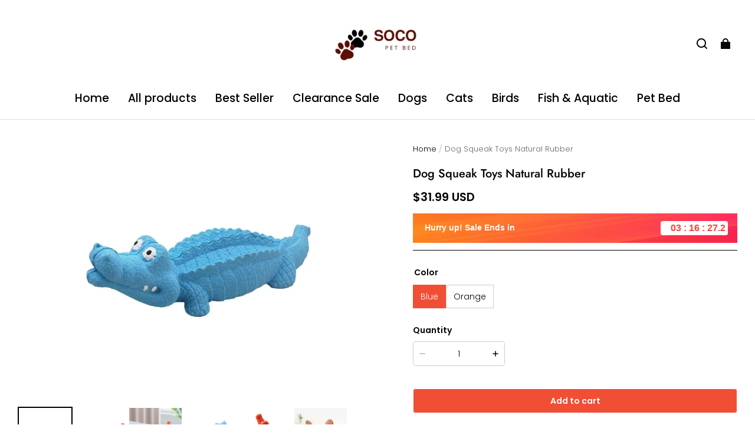

--- FILE ---
content_type: text/html; charset=utf-8
request_url: https://socopetbed.com/recommendations/products?section_id=product-recommendations&product_id=16070583346533258108010520&limit=4
body_size: 4121
content:
<div id="shopline-section-product-recommendations" class="shopline-section section"><link rel="dns-prefetch" href="https://fonts.gstatic.com">
<style>
@font-face {
  font-family: 'Jost';
  font-weight: 500;
  font-style: normal;
  font-display: swap;
  src: url('/cdn/shop/fonts/Jost:500_v15.woff') format('woff'),
        url('/cdn/shop/fonts/Jost:500_v15.woff2') format('woff2');
}
@font-face {
  font-family: 'Poppins';
  font-weight: 300;
  font-style: normal;
  font-display: swap;
  src: url('/cdn/shop/fonts/Poppins:300_v21.woff') format('woff'),
        url('/cdn/shop/fonts/Poppins:300_v21.woff2') format('woff2');
}

</style><script src="/cdn/shop/prev/ad1c9cd3e7b07e2c364c985f73188054/1748942466782/assets/section-product-recommendations.js" defer></script>
<script src="/cdn/shop/prev/ad1c9cd3e7b07e2c364c985f73188054/1748942466782/assets/component-slider.js" defer></script>
<link href="/cdn/shop/prev/ad1c9cd3e7b07e2c364c985f73188054/1748942466782/assets/component-price.css" rel="stylesheet" type="text/css" media="all">
<link href="/cdn/shop/prev/ad1c9cd3e7b07e2c364c985f73188054/1748942466782/assets/component-card.css" rel="stylesheet" type="text/css" media="all">
<link href="/cdn/shop/prev/ad1c9cd3e7b07e2c364c985f73188054/1748942466782/assets/section-product-recommendations.css" rel="stylesheet" type="text/css" media="all">

  <link rel="stylesheet" href="/cdn/shop/prev/ad1c9cd3e7b07e2c364c985f73188054/1748942466782/assets/component-quick-add.css" media="print" onload="this.media='all'">
  <script src="/cdn/shop/prev/ad1c9cd3e7b07e2c364c985f73188054/1748942466782/assets/component-quick-add.js" defer="defer"></script>


  
<style>
#shopline-section-product-recommendations.section-padding, #shopline-section-product-recommendations .section-padding {
  padding-top: 42px;
  padding-bottom: 42px;
}
@media only screen and (max-width: 959px) {
  #shopline-section-product-recommendations.section-padding, #shopline-section-product-recommendations .section-padding {
    padding-top: 21px;
    padding-bottom: 21px;
  }
}
</style>







<div class="page-width section-padding color-scheme-none">
  <product-recommendations
    data-url="/recommendations/products?section_id=product-recommendations&product_id=16070583346533258108010520&limit=4"
  >
    
    


    <h2 class="title4 title-wrapper text-center product-recommendations-title medium">
      You may also like
    </h2>

      <slider-component
        class="slider-product-recommendations no-slider-pc no-slider-mobile"
      >
        <ul
          id="Slider-product-recommendations"
          class="grid
            grid-cols-4-desktop
            grid-cols-2
            slider
            
          "
          style="--mobile-cols: 2;"
        >
            <li id="Slide-" class="slider__slide">
              

















  
















<div
  class="product-card-wrapper card card-wrapper product-card-style-normal
  "
  data-product-id="16070583476465414057070520"
  data-product-form-id="quick-add-product-recommendations__16070583476465414057070520"
  style="--card-image-padding: 0px;
  --color-card-background: 244, 247, 251;
  --color-card-text: 0, 0, 0;"
>
  <div class="card-main">
    <a href="/products/personalized-no-pull-dog-harness" class="full-unstyled-link">
      <span class="visually-hidden">
          Custom No Pull Dog Harness with Name and Phone Number, Heavy Duty Personalized Pet Vest
      </span>
    </a>

    <div
      class="card__inner--wrapper global-product-card-border-shadow "
      style=""
    >
      <div
        class="card__inner ratio "
        style="--ratio-percent: 100%;
        --image-fill-type: contain;
        --badge-border-radius: 4px;
        --image-object-position:;"
      >
        <a
          href="/products/personalized-no-pull-dog-harness"
          class="card__media
            media--hover-effect
            
          "
        >
          
          

            
  




  
  

      

      

  

<img src="https://img-va.myshopline.com/image/store/1750985681196/image-1-1080x-a9880992-1099-4908-80c3-242ed20bcc41.png?w=1024&h=1024" srcset="https://img-va.myshopline.com/image/store/1750985681196/image-1-1080x-a9880992-1099-4908-80c3-242ed20bcc41_375x.png?w=1024&h=1024 375w, https://img-va.myshopline.com/image/store/1750985681196/image-1-1080x-a9880992-1099-4908-80c3-242ed20bcc41_540x.png?w=1024&h=1024 540w, https://img-va.myshopline.com/image/store/1750985681196/image-1-1080x-a9880992-1099-4908-80c3-242ed20bcc41_720x.png?w=1024&h=1024 720w, https://img-va.myshopline.com/image/store/1750985681196/image-1-1080x-a9880992-1099-4908-80c3-242ed20bcc41_900x.png?w=1024&h=1024 900w, https://img-va.myshopline.com/image/store/1750985681196/image-1-1080x-a9880992-1099-4908-80c3-242ed20bcc41_1024x.png?w=1024&h=1024 1024w" alt="Custom No Pull Dog Harness with Name and Phone Number, Heavy Duty Personalized Pet Vest" width="1024" height="1024" sizes="(max-width: 959px) calc(100vw * 1/2),(min-width: 960px) calc(100vw * 1/4)" fetchpriority="high" decoding="async" data-scale="hover-scale" loading="eager" class="collection-hero__image">
              
  




  
  

      

      

  

<img src="https://img-va.myshopline.com/image/store/1750985681196/personalised-no-pull-dog-harness-460729-1080x-1024x1024-7bbcdfe7-11c4-4fc5-9fa2-087c8b4836f3.jpg?w=952&h=952" srcset="https://img-va.myshopline.com/image/store/1750985681196/personalised-no-pull-dog-harness-460729-1080x-1024x1024-7bbcdfe7-11c4-4fc5-9fa2-087c8b4836f3_375x.jpg?w=952&h=952 375w, https://img-va.myshopline.com/image/store/1750985681196/personalised-no-pull-dog-harness-460729-1080x-1024x1024-7bbcdfe7-11c4-4fc5-9fa2-087c8b4836f3_540x.jpg?w=952&h=952 540w, https://img-va.myshopline.com/image/store/1750985681196/personalised-no-pull-dog-harness-460729-1080x-1024x1024-7bbcdfe7-11c4-4fc5-9fa2-087c8b4836f3_720x.jpg?w=952&h=952 720w, https://img-va.myshopline.com/image/store/1750985681196/personalised-no-pull-dog-harness-460729-1080x-1024x1024-7bbcdfe7-11c4-4fc5-9fa2-087c8b4836f3_900x.jpg?w=952&h=952 900w, https://img-va.myshopline.com/image/store/1750985681196/personalised-no-pull-dog-harness-460729-1080x-1024x1024-7bbcdfe7-11c4-4fc5-9fa2-087c8b4836f3_952x.jpg?w=952&h=952 952w" alt="Custom No Pull Dog Harness with Name and Phone Number, Heavy Duty Personalized Pet Vest" width="952" height="952" sizes="(max-width: 959px) calc(100vw * 1/2),(min-width: 960px) calc(100vw * 1/4)" fetchpriority="high" decoding="async" data-scale="hover-scale" loading="eager" class="collection-hero__image">
        </a>
          


        
        

        <div
          style=""
          class="card__badge
            left_bottom
            
          "
        >            <span class="body4 fw-bold">
                  On sale
            </span>
</div>


        

        
        
          
          



  <div class="quick-add display-none display-block-desktop display-block-tablet ">
    <modal-opener data-modal="#QuickAdd-16070583476465414057070520">
      <button
        id="quick-add-product-recommendations__16070583476465414057070520-submit"
        type="submit"
        name="add"
        class="quick-add-icon__opener"
        data-product-url="/products/personalized-no-pull-dog-harness"
        
      >
        <i class="loading-hidden"><svg width="17" height="16" viewBox="0 0 17 16" fill="none" xmlns="http://www.w3.org/2000/svg">
<path fill-rule="evenodd" clip-rule="evenodd" d="M7.65905 -0.000488281C5.55103 -0.000488281 3.84214 1.7084 3.84214 3.81643V4.18333H1.91567C1.13132 4.18333 0.497346 4.82267 0.503957 5.60699L0.57977 14.6002C0.586303 15.3752 1.21643 16.0001 1.99148 16.0001H10.8489C11.1088 16.0001 11.3194 15.7894 11.3194 15.5295C11.3194 15.2696 11.1088 15.0589 10.8489 15.0589H1.99148C1.73313 15.0589 1.52309 14.8506 1.52091 14.5923L1.4451 5.59906C1.44289 5.33762 1.65422 5.1245 1.91567 5.1245H13.4107C13.6706 5.1245 13.8812 5.33519 13.8812 5.59509V9.88242C13.8812 10.1423 14.0919 10.353 14.3518 10.353C14.6117 10.353 14.8224 10.1423 14.8224 9.88242V5.59509C14.8224 4.8154 14.1904 4.18333 13.4107 4.18333H11.476V3.81643C11.476 1.7084 9.76707 -0.000488281 7.65905 -0.000488281ZM10.5348 4.18333V3.81643C10.5348 2.2282 9.24728 0.940687 7.65905 0.940687C6.07082 0.940687 4.78331 2.2282 4.78331 3.81643V4.18333H10.5348ZM11.7907 13.6465C11.7907 13.3866 12.0013 13.176 12.2612 13.176H13.673V11.7642C13.673 11.5043 13.8837 11.2936 14.1436 11.2936C14.4035 11.2936 14.6142 11.5043 14.6142 11.7642V13.176H16.0259C16.2858 13.176 16.4965 13.3866 16.4965 13.6465C16.4965 13.9064 16.2858 14.1171 16.0259 14.1171H14.6142V15.5289C14.6142 15.7888 14.4035 15.9995 14.1436 15.9995C13.8837 15.9995 13.673 15.7888 13.673 15.5289V14.1171H12.2612C12.0013 14.1171 11.7907 13.9064 11.7907 13.6465Z" fill="currentColor"/>
</svg>
</i>
        <div class="loading-overlay__spinner">
  <svg
  class="icon icon-loading "
  width="20"
  height="20"
  viewBox="0 0 20 20"
  fill="none"
  xmlns="http://www.w3.org/2000/svg"
>
  <path
    d="M18.3337 9.99984C18.3337 14.6022 14.6027 18.3332 10.0003 18.3332C5.39795 18.3332 1.66699 14.6022 1.66699 9.99984C1.66699 5.39746 5.39795 1.6665 10.0003 1.6665"
    stroke="currentColor"
    stroke-width="2.5"
    stroke-linecap="round"
  ></path>
</svg>
</div>
      </button>
    </modal-opener>
  </div>

      </div>
    </div>
    <div class="card__content" style="--swatch-gap: 6px">

      <h3 class="product__title body3 full-display
        
        "
      >
          Custom No Pull Dog Harness with Name and Phone Number, Heavy Duty Personalized Pet Vest
      </h3>

      

      <div
        class="card__content-bottom
          
          card__content-bottom-left"
      >
          















<div class="price  ">
  <div class="price__container">
        <div class="price__sale ">
          <span class="body2 price-position-sale">
            <span class="  fw-bold
 price-item price-item--sale ">
                  $19.99 USD
            </span>
          </span>
            <span class="body5 price-position-origin">
              <span class="fw-bold price-item--regular ">$40.00 USD</span>
            </span>
        </div>
  </div>
</div>
      </div>

      <div class="card__button"></div>
    </div>
  </div>

  
  

    <div class="card__bottom-actions--empty-placeholder"></div>
    <quick-add-modal id="QuickAdd-16070583476465414057070520">
      <details>
        <summary class="display-none"></summary>
        <div class="modal__overlay"></div>
        <div class="modal__content quick-add-modal__content">
          <button id="ModalClose-16070583476465414057070520" type="button" class="quick-add-modal__toggle" name="close">
            <svg class="icon icon-close" width="10" height="10" viewBox="0 0 10 10" fill="none" xmlns="http://www.w3.org/2000/svg">
<path d="M9 1L1 9" stroke="currentColor" stroke-width="1.5" stroke-linecap="round"/>
<path d="M1 1L9 9" stroke="currentColor" stroke-width="1.5" stroke-linecap="round"/>
</svg>

          </button>
          <div id="QuickAddInfo-16070583476465414057070520" class="quick-add-modal__content-info"></div>
        </div>
      </details>
    </quick-add-modal>
</div>
          </li>
            <li id="Slide-" class="slider__slide">
              

















  
















<div
  class="product-card-wrapper card card-wrapper product-card-style-normal
  "
  data-product-id="16070583314334425167370520"
  data-product-form-id="quick-add-product-recommendations__16070583314334425167370520"
  style="--card-image-padding: 0px;
  --color-card-background: 244, 247, 251;
  --color-card-text: 0, 0, 0;"
>
  <div class="card-main">
    <a href="/products/comfy-pet-bed-calming-high-stretch-soft-faux-fur" class="full-unstyled-link">
      <span class="visually-hidden">
          Original Calming Donut Cuddler Cat and Dog Bed
      </span>
    </a>

    <div
      class="card__inner--wrapper global-product-card-border-shadow "
      style=""
    >
      <div
        class="card__inner ratio "
        style="--ratio-percent: 100%;
        --image-fill-type: contain;
        --badge-border-radius: 4px;
        --image-object-position:;"
      >
        <a
          href="/products/comfy-pet-bed-calming-high-stretch-soft-faux-fur"
          class="card__media
            media--hover-effect
            
          "
        >
          
          

            
  




  
  

      

      

  

<img src="https://img-va.myshopline.com/image/store/1750985681196/Pet-Dog-Bed-Long-Plush-Super-Soft-Pet-Bed-Kennel-Round-Dog-House-Cat-Bed-For.jpg?w=800&h=800" srcset="https://img-va.myshopline.com/image/store/1750985681196/Pet-Dog-Bed-Long-Plush-Super-Soft-Pet-Bed-Kennel-Round-Dog-House-Cat-Bed-For_375x.jpg?w=800&h=800 375w, https://img-va.myshopline.com/image/store/1750985681196/Pet-Dog-Bed-Long-Plush-Super-Soft-Pet-Bed-Kennel-Round-Dog-House-Cat-Bed-For_540x.jpg?w=800&h=800 540w, https://img-va.myshopline.com/image/store/1750985681196/Pet-Dog-Bed-Long-Plush-Super-Soft-Pet-Bed-Kennel-Round-Dog-House-Cat-Bed-For_720x.jpg?w=800&h=800 720w, https://img-va.myshopline.com/image/store/1750985681196/Pet-Dog-Bed-Long-Plush-Super-Soft-Pet-Bed-Kennel-Round-Dog-House-Cat-Bed-For_800x.jpg?w=800&h=800 800w" alt="Original Calming Donut Cuddler Cat and Dog Bed" width="800" height="800" sizes="(max-width: 959px) calc(100vw * 1/2),(min-width: 960px) calc(100vw * 1/4)" fetchpriority="auto" decoding="async" data-scale="hover-scale" loading="lazy" class="collection-hero__image">
              
  




  
  

      

      

  

<img src="https://img-va.myshopline.com/image/store/1750985681196/Untitled-2.png?w=800&h=800" srcset="https://img-va.myshopline.com/image/store/1750985681196/Untitled-2_375x.png?w=800&h=800 375w, https://img-va.myshopline.com/image/store/1750985681196/Untitled-2_540x.png?w=800&h=800 540w, https://img-va.myshopline.com/image/store/1750985681196/Untitled-2_720x.png?w=800&h=800 720w, https://img-va.myshopline.com/image/store/1750985681196/Untitled-2_800x.png?w=800&h=800 800w" alt="Original Calming Donut Cuddler Cat and Dog Bed" width="800" height="800" sizes="(max-width: 959px) calc(100vw * 1/2),(min-width: 960px) calc(100vw * 1/4)" fetchpriority="auto" decoding="async" data-scale="hover-scale" loading="lazy" class="collection-hero__image">
        </a>
          


        
        

        <div
          style=""
          class="card__badge
            left_bottom
            
          "
        >            <span class="body4 fw-bold">
                  On sale
            </span>
</div>


        

        
        
          
          



  <div class="quick-add display-none display-block-desktop display-block-tablet ">
    <modal-opener data-modal="#QuickAdd-16070583314334425167370520">
      <button
        id="quick-add-product-recommendations__16070583314334425167370520-submit"
        type="submit"
        name="add"
        class="quick-add-icon__opener"
        data-product-url="/products/comfy-pet-bed-calming-high-stretch-soft-faux-fur"
        
      >
        <i class="loading-hidden"><svg width="17" height="16" viewBox="0 0 17 16" fill="none" xmlns="http://www.w3.org/2000/svg">
<path fill-rule="evenodd" clip-rule="evenodd" d="M7.65905 -0.000488281C5.55103 -0.000488281 3.84214 1.7084 3.84214 3.81643V4.18333H1.91567C1.13132 4.18333 0.497346 4.82267 0.503957 5.60699L0.57977 14.6002C0.586303 15.3752 1.21643 16.0001 1.99148 16.0001H10.8489C11.1088 16.0001 11.3194 15.7894 11.3194 15.5295C11.3194 15.2696 11.1088 15.0589 10.8489 15.0589H1.99148C1.73313 15.0589 1.52309 14.8506 1.52091 14.5923L1.4451 5.59906C1.44289 5.33762 1.65422 5.1245 1.91567 5.1245H13.4107C13.6706 5.1245 13.8812 5.33519 13.8812 5.59509V9.88242C13.8812 10.1423 14.0919 10.353 14.3518 10.353C14.6117 10.353 14.8224 10.1423 14.8224 9.88242V5.59509C14.8224 4.8154 14.1904 4.18333 13.4107 4.18333H11.476V3.81643C11.476 1.7084 9.76707 -0.000488281 7.65905 -0.000488281ZM10.5348 4.18333V3.81643C10.5348 2.2282 9.24728 0.940687 7.65905 0.940687C6.07082 0.940687 4.78331 2.2282 4.78331 3.81643V4.18333H10.5348ZM11.7907 13.6465C11.7907 13.3866 12.0013 13.176 12.2612 13.176H13.673V11.7642C13.673 11.5043 13.8837 11.2936 14.1436 11.2936C14.4035 11.2936 14.6142 11.5043 14.6142 11.7642V13.176H16.0259C16.2858 13.176 16.4965 13.3866 16.4965 13.6465C16.4965 13.9064 16.2858 14.1171 16.0259 14.1171H14.6142V15.5289C14.6142 15.7888 14.4035 15.9995 14.1436 15.9995C13.8837 15.9995 13.673 15.7888 13.673 15.5289V14.1171H12.2612C12.0013 14.1171 11.7907 13.9064 11.7907 13.6465Z" fill="currentColor"/>
</svg>
</i>
        <div class="loading-overlay__spinner">
  <svg
  class="icon icon-loading "
  width="20"
  height="20"
  viewBox="0 0 20 20"
  fill="none"
  xmlns="http://www.w3.org/2000/svg"
>
  <path
    d="M18.3337 9.99984C18.3337 14.6022 14.6027 18.3332 10.0003 18.3332C5.39795 18.3332 1.66699 14.6022 1.66699 9.99984C1.66699 5.39746 5.39795 1.6665 10.0003 1.6665"
    stroke="currentColor"
    stroke-width="2.5"
    stroke-linecap="round"
  ></path>
</svg>
</div>
      </button>
    </modal-opener>
  </div>

      </div>
    </div>
    <div class="card__content" style="--swatch-gap: 6px">

      <h3 class="product__title body3 full-display
        
        "
      >
          Original Calming Donut Cuddler Cat and Dog Bed
      </h3>

      

      <div
        class="card__content-bottom
          
          card__content-bottom-left"
      >
          















<div class="price  ">
  <div class="price__container">
        <div class="price__sale ">
          <span class="body2 price-position-sale">
            <span class="  fw-bold
 price-item price-item--sale ">
                  $24.99 USD
            </span>
          </span>
            <span class="body5 price-position-origin">
              <span class="fw-bold price-item--regular ">$49.99 USD</span>
            </span>
        </div>
  </div>
</div>
      </div>

      <div class="card__button"></div>
    </div>
  </div>

  
  

    <div class="card__bottom-actions--empty-placeholder"></div>
    <quick-add-modal id="QuickAdd-16070583314334425167370520">
      <details>
        <summary class="display-none"></summary>
        <div class="modal__overlay"></div>
        <div class="modal__content quick-add-modal__content">
          <button id="ModalClose-16070583314334425167370520" type="button" class="quick-add-modal__toggle" name="close">
            <svg class="icon icon-close" width="10" height="10" viewBox="0 0 10 10" fill="none" xmlns="http://www.w3.org/2000/svg">
<path d="M9 1L1 9" stroke="currentColor" stroke-width="1.5" stroke-linecap="round"/>
<path d="M1 1L9 9" stroke="currentColor" stroke-width="1.5" stroke-linecap="round"/>
</svg>

          </button>
          <div id="QuickAddInfo-16070583314334425167370520" class="quick-add-modal__content-info"></div>
        </div>
      </details>
    </quick-add-modal>
</div>
          </li>
            <li id="Slide-" class="slider__slide">
              

















  
















<div
  class="product-card-wrapper card card-wrapper product-card-style-normal
  "
  data-product-id="16070583358636341422790520"
  data-product-form-id="quick-add-product-recommendations__16070583358636341422790520"
  style="--card-image-padding: 0px;
  --color-card-background: 244, 247, 251;
  --color-card-text: 0, 0, 0;"
>
  <div class="card-main">
    <a href="/products/stainless-steel-metal-dog-collars-chain" class="full-unstyled-link">
      <span class="visually-hidden">
          Stainless Steel Metal Dog Collars Chain
      </span>
    </a>

    <div
      class="card__inner--wrapper global-product-card-border-shadow "
      style=""
    >
      <div
        class="card__inner ratio "
        style="--ratio-percent: 100%;
        --image-fill-type: contain;
        --badge-border-radius: 4px;
        --image-object-position:;"
      >
        <a
          href="/products/stainless-steel-metal-dog-collars-chain"
          class="card__media
            media--hover-effect
            
          "
        >
          
          

            
  




  
  

      

      

  

<img src="https://img-va.myshopline.com/image/store/1750985681196/httpscomfypants-myshopify-comadminproducts7128612667575-800x800px-800x800px-800x800px-800x800px-800x800px-800x800px-800x800px-2022-07-30T023517.png?w=800&h=800" srcset="https://img-va.myshopline.com/image/store/1750985681196/httpscomfypants-myshopify-comadminproducts7128612667575-800x800px-800x800px-800x800px-800x800px-800x800px-800x800px-800x800px-2022-07-30T023517_375x.png?w=800&h=800 375w, https://img-va.myshopline.com/image/store/1750985681196/httpscomfypants-myshopify-comadminproducts7128612667575-800x800px-800x800px-800x800px-800x800px-800x800px-800x800px-800x800px-2022-07-30T023517_540x.png?w=800&h=800 540w, https://img-va.myshopline.com/image/store/1750985681196/httpscomfypants-myshopify-comadminproducts7128612667575-800x800px-800x800px-800x800px-800x800px-800x800px-800x800px-800x800px-2022-07-30T023517_720x.png?w=800&h=800 720w, https://img-va.myshopline.com/image/store/1750985681196/httpscomfypants-myshopify-comadminproducts7128612667575-800x800px-800x800px-800x800px-800x800px-800x800px-800x800px-800x800px-2022-07-30T023517_800x.png?w=800&h=800 800w" alt="" width="800" height="800" sizes="(max-width: 959px) calc(100vw * 1/2),(min-width: 960px) calc(100vw * 1/4)" fetchpriority="auto" decoding="async" data-scale="hover-scale" loading="lazy" class="collection-hero__image">
              
  




  
  

      

      

  

<img src="https://img-va.myshopline.com/image/store/1750985681196/httpscomfypants-myshopify-comadminproducts7128612667575-800x800px-800x800px-800x800px-800x800px-800x800px-800x800px-800x800px-2022-07-30T023544.png?w=800&h=800" srcset="https://img-va.myshopline.com/image/store/1750985681196/httpscomfypants-myshopify-comadminproducts7128612667575-800x800px-800x800px-800x800px-800x800px-800x800px-800x800px-800x800px-2022-07-30T023544_375x.png?w=800&h=800 375w, https://img-va.myshopline.com/image/store/1750985681196/httpscomfypants-myshopify-comadminproducts7128612667575-800x800px-800x800px-800x800px-800x800px-800x800px-800x800px-800x800px-2022-07-30T023544_540x.png?w=800&h=800 540w, https://img-va.myshopline.com/image/store/1750985681196/httpscomfypants-myshopify-comadminproducts7128612667575-800x800px-800x800px-800x800px-800x800px-800x800px-800x800px-800x800px-2022-07-30T023544_720x.png?w=800&h=800 720w, https://img-va.myshopline.com/image/store/1750985681196/httpscomfypants-myshopify-comadminproducts7128612667575-800x800px-800x800px-800x800px-800x800px-800x800px-800x800px-800x800px-2022-07-30T023544_800x.png?w=800&h=800 800w" alt="" width="800" height="800" sizes="(max-width: 959px) calc(100vw * 1/2),(min-width: 960px) calc(100vw * 1/4)" fetchpriority="auto" decoding="async" data-scale="hover-scale" loading="lazy" class="collection-hero__image">
        </a>
          


        
        

        <div
          style=""
          class="card__badge
            left_bottom
            
          "
        ></div>


        

        
        
          
          



  <div class="quick-add display-none display-block-desktop display-block-tablet ">
    <modal-opener data-modal="#QuickAdd-16070583358636341422790520">
      <button
        id="quick-add-product-recommendations__16070583358636341422790520-submit"
        type="submit"
        name="add"
        class="quick-add-icon__opener"
        data-product-url="/products/stainless-steel-metal-dog-collars-chain"
        
      >
        <i class="loading-hidden"><svg width="17" height="16" viewBox="0 0 17 16" fill="none" xmlns="http://www.w3.org/2000/svg">
<path fill-rule="evenodd" clip-rule="evenodd" d="M7.65905 -0.000488281C5.55103 -0.000488281 3.84214 1.7084 3.84214 3.81643V4.18333H1.91567C1.13132 4.18333 0.497346 4.82267 0.503957 5.60699L0.57977 14.6002C0.586303 15.3752 1.21643 16.0001 1.99148 16.0001H10.8489C11.1088 16.0001 11.3194 15.7894 11.3194 15.5295C11.3194 15.2696 11.1088 15.0589 10.8489 15.0589H1.99148C1.73313 15.0589 1.52309 14.8506 1.52091 14.5923L1.4451 5.59906C1.44289 5.33762 1.65422 5.1245 1.91567 5.1245H13.4107C13.6706 5.1245 13.8812 5.33519 13.8812 5.59509V9.88242C13.8812 10.1423 14.0919 10.353 14.3518 10.353C14.6117 10.353 14.8224 10.1423 14.8224 9.88242V5.59509C14.8224 4.8154 14.1904 4.18333 13.4107 4.18333H11.476V3.81643C11.476 1.7084 9.76707 -0.000488281 7.65905 -0.000488281ZM10.5348 4.18333V3.81643C10.5348 2.2282 9.24728 0.940687 7.65905 0.940687C6.07082 0.940687 4.78331 2.2282 4.78331 3.81643V4.18333H10.5348ZM11.7907 13.6465C11.7907 13.3866 12.0013 13.176 12.2612 13.176H13.673V11.7642C13.673 11.5043 13.8837 11.2936 14.1436 11.2936C14.4035 11.2936 14.6142 11.5043 14.6142 11.7642V13.176H16.0259C16.2858 13.176 16.4965 13.3866 16.4965 13.6465C16.4965 13.9064 16.2858 14.1171 16.0259 14.1171H14.6142V15.5289C14.6142 15.7888 14.4035 15.9995 14.1436 15.9995C13.8837 15.9995 13.673 15.7888 13.673 15.5289V14.1171H12.2612C12.0013 14.1171 11.7907 13.9064 11.7907 13.6465Z" fill="currentColor"/>
</svg>
</i>
        <div class="loading-overlay__spinner">
  <svg
  class="icon icon-loading "
  width="20"
  height="20"
  viewBox="0 0 20 20"
  fill="none"
  xmlns="http://www.w3.org/2000/svg"
>
  <path
    d="M18.3337 9.99984C18.3337 14.6022 14.6027 18.3332 10.0003 18.3332C5.39795 18.3332 1.66699 14.6022 1.66699 9.99984C1.66699 5.39746 5.39795 1.6665 10.0003 1.6665"
    stroke="currentColor"
    stroke-width="2.5"
    stroke-linecap="round"
  ></path>
</svg>
</div>
      </button>
    </modal-opener>
  </div>

      </div>
    </div>
    <div class="card__content" style="--swatch-gap: 6px">

      <h3 class="product__title body3 full-display
        
        "
      >
          Stainless Steel Metal Dog Collars Chain
      </h3>

      

      <div
        class="card__content-bottom
          
          card__content-bottom-left"
      >
          















<div class="price  ">
  <div class="price__container">
        <div class="price__regular body2">
          <span class="  fw-bold
 price-item price-item--regular ">
                $47.93 USD
          </span>
        </div>
  </div>
</div>
      </div>

      <div class="card__button"></div>
    </div>
  </div>

  
  

    <div class="card__bottom-actions--empty-placeholder"></div>
    <quick-add-modal id="QuickAdd-16070583358636341422790520">
      <details>
        <summary class="display-none"></summary>
        <div class="modal__overlay"></div>
        <div class="modal__content quick-add-modal__content">
          <button id="ModalClose-16070583358636341422790520" type="button" class="quick-add-modal__toggle" name="close">
            <svg class="icon icon-close" width="10" height="10" viewBox="0 0 10 10" fill="none" xmlns="http://www.w3.org/2000/svg">
<path d="M9 1L1 9" stroke="currentColor" stroke-width="1.5" stroke-linecap="round"/>
<path d="M1 1L9 9" stroke="currentColor" stroke-width="1.5" stroke-linecap="round"/>
</svg>

          </button>
          <div id="QuickAddInfo-16070583358636341422790520" class="quick-add-modal__content-info"></div>
        </div>
      </details>
    </quick-add-modal>
</div>
          </li>
            <li id="Slide-" class="slider__slide">
              

















  
















<div
  class="product-card-wrapper card card-wrapper product-card-style-normal
  "
  data-product-id="16073018843290550045330520"
  data-product-form-id="quick-add-product-recommendations__16073018843290550045330520"
  style="--card-image-padding: 0px;
  --color-card-background: 244, 247, 251;
  --color-card-text: 0, 0, 0;"
>
  <div class="card-main">
    <a href="/products/soft-warm-knit-pet-sweater-pullover-for-dogs-and-cats" class="full-unstyled-link">
      <span class="visually-hidden">
          Soft Warm Knit Pet Sweater Pullover For Dogs And Cats
      </span>
    </a>

    <div
      class="card__inner--wrapper global-product-card-border-shadow "
      style=""
    >
      <div
        class="card__inner ratio "
        style="--ratio-percent: 100%;
        --image-fill-type: contain;
        --badge-border-radius: 4px;
        --image-object-position:;"
      >
        <a
          href="/products/soft-warm-knit-pet-sweater-pullover-for-dogs-and-cats"
          class="card__media
            media--hover-effect
            
          "
        >
          
          

            
  




  
  

      

      

  

<img src="https://img-va.myshopline.com/image/store/1750985681196/Whisk-5563d9591db6af8be9f4ba279316de6deg.png?w=1024&h=1024" srcset="https://img-va.myshopline.com/image/store/1750985681196/Whisk-5563d9591db6af8be9f4ba279316de6deg_375x.png?w=1024&h=1024 375w, https://img-va.myshopline.com/image/store/1750985681196/Whisk-5563d9591db6af8be9f4ba279316de6deg_540x.png?w=1024&h=1024 540w, https://img-va.myshopline.com/image/store/1750985681196/Whisk-5563d9591db6af8be9f4ba279316de6deg_720x.png?w=1024&h=1024 720w, https://img-va.myshopline.com/image/store/1750985681196/Whisk-5563d9591db6af8be9f4ba279316de6deg_900x.png?w=1024&h=1024 900w, https://img-va.myshopline.com/image/store/1750985681196/Whisk-5563d9591db6af8be9f4ba279316de6deg_1024x.png?w=1024&h=1024 1024w" alt="Soft Warm Knit Pet Sweater Pullover For Dogs And Cats" width="1024" height="1024" sizes="(max-width: 959px) calc(100vw * 1/2),(min-width: 960px) calc(100vw * 1/4)" fetchpriority="auto" decoding="async" data-scale="hover-scale" loading="lazy" class="collection-hero__image">
              
  




  
  

      

      

  

<img src="https://img-va.myshopline.com/image/store/1750985681196/Soft-Warm-Knit-Pet-Sweater-Pullover-For-Dogs-And-Cats-(7).jpg?w=1024&h=1024" srcset="https://img-va.myshopline.com/image/store/1750985681196/Soft-Warm-Knit-Pet-Sweater-Pullover-For-Dogs-And-Cats-(7)_375x.jpg?w=1024&h=1024 375w, https://img-va.myshopline.com/image/store/1750985681196/Soft-Warm-Knit-Pet-Sweater-Pullover-For-Dogs-And-Cats-(7)_540x.jpg?w=1024&h=1024 540w, https://img-va.myshopline.com/image/store/1750985681196/Soft-Warm-Knit-Pet-Sweater-Pullover-For-Dogs-And-Cats-(7)_720x.jpg?w=1024&h=1024 720w, https://img-va.myshopline.com/image/store/1750985681196/Soft-Warm-Knit-Pet-Sweater-Pullover-For-Dogs-And-Cats-(7)_900x.jpg?w=1024&h=1024 900w, https://img-va.myshopline.com/image/store/1750985681196/Soft-Warm-Knit-Pet-Sweater-Pullover-For-Dogs-And-Cats-(7)_1024x.jpg?w=1024&h=1024 1024w" alt="Soft Warm Knit Pet Sweater Pullover For Dogs And Cats" width="1024" height="1024" sizes="(max-width: 959px) calc(100vw * 1/2),(min-width: 960px) calc(100vw * 1/4)" fetchpriority="auto" decoding="async" data-scale="hover-scale" loading="lazy" class="collection-hero__image">
        </a>
          


        
        

        <div
          style=""
          class="card__badge
            left_bottom
            
          "
        >            <span class="body4 fw-bold">
                  On sale
            </span>
</div>


        

        
        
          
          



  <div class="quick-add display-none display-block-desktop display-block-tablet ">
    <modal-opener data-modal="#QuickAdd-16073018843290550045330520">
      <button
        id="quick-add-product-recommendations__16073018843290550045330520-submit"
        type="submit"
        name="add"
        class="quick-add-icon__opener"
        data-product-url="/products/soft-warm-knit-pet-sweater-pullover-for-dogs-and-cats"
        
      >
        <i class="loading-hidden"><svg width="17" height="16" viewBox="0 0 17 16" fill="none" xmlns="http://www.w3.org/2000/svg">
<path fill-rule="evenodd" clip-rule="evenodd" d="M7.65905 -0.000488281C5.55103 -0.000488281 3.84214 1.7084 3.84214 3.81643V4.18333H1.91567C1.13132 4.18333 0.497346 4.82267 0.503957 5.60699L0.57977 14.6002C0.586303 15.3752 1.21643 16.0001 1.99148 16.0001H10.8489C11.1088 16.0001 11.3194 15.7894 11.3194 15.5295C11.3194 15.2696 11.1088 15.0589 10.8489 15.0589H1.99148C1.73313 15.0589 1.52309 14.8506 1.52091 14.5923L1.4451 5.59906C1.44289 5.33762 1.65422 5.1245 1.91567 5.1245H13.4107C13.6706 5.1245 13.8812 5.33519 13.8812 5.59509V9.88242C13.8812 10.1423 14.0919 10.353 14.3518 10.353C14.6117 10.353 14.8224 10.1423 14.8224 9.88242V5.59509C14.8224 4.8154 14.1904 4.18333 13.4107 4.18333H11.476V3.81643C11.476 1.7084 9.76707 -0.000488281 7.65905 -0.000488281ZM10.5348 4.18333V3.81643C10.5348 2.2282 9.24728 0.940687 7.65905 0.940687C6.07082 0.940687 4.78331 2.2282 4.78331 3.81643V4.18333H10.5348ZM11.7907 13.6465C11.7907 13.3866 12.0013 13.176 12.2612 13.176H13.673V11.7642C13.673 11.5043 13.8837 11.2936 14.1436 11.2936C14.4035 11.2936 14.6142 11.5043 14.6142 11.7642V13.176H16.0259C16.2858 13.176 16.4965 13.3866 16.4965 13.6465C16.4965 13.9064 16.2858 14.1171 16.0259 14.1171H14.6142V15.5289C14.6142 15.7888 14.4035 15.9995 14.1436 15.9995C13.8837 15.9995 13.673 15.7888 13.673 15.5289V14.1171H12.2612C12.0013 14.1171 11.7907 13.9064 11.7907 13.6465Z" fill="currentColor"/>
</svg>
</i>
        <div class="loading-overlay__spinner">
  <svg
  class="icon icon-loading "
  width="20"
  height="20"
  viewBox="0 0 20 20"
  fill="none"
  xmlns="http://www.w3.org/2000/svg"
>
  <path
    d="M18.3337 9.99984C18.3337 14.6022 14.6027 18.3332 10.0003 18.3332C5.39795 18.3332 1.66699 14.6022 1.66699 9.99984C1.66699 5.39746 5.39795 1.6665 10.0003 1.6665"
    stroke="currentColor"
    stroke-width="2.5"
    stroke-linecap="round"
  ></path>
</svg>
</div>
      </button>
    </modal-opener>
  </div>

      </div>
    </div>
    <div class="card__content" style="--swatch-gap: 6px">

      <h3 class="product__title body3 full-display
        
        "
      >
          Soft Warm Knit Pet Sweater Pullover For Dogs And Cats
      </h3>

      

      <div
        class="card__content-bottom
          
          card__content-bottom-left"
      >
          















<div class="price  ">
  <div class="price__container">
        <div class="price__sale ">
          <span class="body2 price-position-sale">
            <span class="  fw-bold
 price-item price-item--sale ">
                  $9.99 USD
            </span>
          </span>
            <span class="body5 price-position-origin">
              <span class="fw-bold price-item--regular ">$20.00 USD</span>
            </span>
        </div>
  </div>
</div>
      </div>

      <div class="card__button"></div>
    </div>
  </div>

  
  

    <div class="card__bottom-actions--empty-placeholder"></div>
    <quick-add-modal id="QuickAdd-16073018843290550045330520">
      <details>
        <summary class="display-none"></summary>
        <div class="modal__overlay"></div>
        <div class="modal__content quick-add-modal__content">
          <button id="ModalClose-16073018843290550045330520" type="button" class="quick-add-modal__toggle" name="close">
            <svg class="icon icon-close" width="10" height="10" viewBox="0 0 10 10" fill="none" xmlns="http://www.w3.org/2000/svg">
<path d="M9 1L1 9" stroke="currentColor" stroke-width="1.5" stroke-linecap="round"/>
<path d="M1 1L9 9" stroke="currentColor" stroke-width="1.5" stroke-linecap="round"/>
</svg>

          </button>
          <div id="QuickAddInfo-16073018843290550045330520" class="quick-add-modal__content-info"></div>
        </div>
      </details>
    </quick-add-modal>
</div>
          </li>
        </ul>

        <button name="previous" class="slider-product-recommendations__button previous display-none-tablet">
          <svg class="icon icon-arrow " width="10" height="10" viewBox="0 0 10 10" fill="none" xmlns="http://www.w3.org/2000/svg">
<path d="M0.899486 3.44971L4.94974 7.49996L9 3.44971" stroke="currentColor" stroke-width="1.5" stroke-linecap="round"/>
</svg>

        </button>
        <button name="next" class="slider-product-recommendations__button next display-none-tablet">
          <svg class="icon icon-arrow " width="10" height="10" viewBox="0 0 10 10" fill="none" xmlns="http://www.w3.org/2000/svg">
<path d="M0.899486 3.44971L4.94974 7.49996L9 3.44971" stroke="currentColor" stroke-width="1.5" stroke-linecap="round"/>
</svg>

        </button>

      </slider-component>

  </product-recommendations>
</div>
</div>

--- FILE ---
content_type: text/css; charset=UTF-8
request_url: https://socopetbed.com/cdn/shop/prod/2420858061/1750985681196/685dea44f5da6c0296951149/1761256102979/assets/section-main-product.css
body_size: 3877
content:
/* Custom content */
.product__details-wrapper {
  margin-top: 0;
}
.product__details-container summary {
  align-items: center;
}
.product__details-container summary .icon-accordion {
  width: 24px;
  height: 24px;
}
.product__details-container summary .icon-accordion svg {
  width: 24px;
  height: 24px;
}
.product__details-container summary .accordion__title {
  line-height: 24px;
}
/* Product info */
.product__info-container > * + * {
  margin: 10px 0;
}
.product__info-container {
  padding-inline: 1px;
}
.product__info-container .product__info-item:nth-of-type(1) {
  margin-top: 0;
}
.product__info-container > * + .m-10 {
  margin: 10px 0;
}
.product__info-container > * + .m-12 {
  margin: 12px 0;
}
.product__info-container > * + .m-26 {
  margin: 26px 0;
}
.product__info-container .product__info-description {
  max-width: 100%;
  overflow-x: auto;
}
.product__info-description-expand-container--bottom {
  padding: 40px 12px 0;
}
@media (max-width: 959px) {
  .product__info-description-expand-container--bottom {
    padding: 40px 0 0;
  }
}
.product__info-container .product-title {
  font-size: var(--title-font-size);
}
@media (max-width: 959px) {
  .product .product__info-wrapper {
    margin-top: 22px;
  }

  .product__info-container > * + .m-10 {
    margin: 8px 0;
  }

  .product__info-container > * + .m-12 {
    margin: 10px 0;
  }

  .product__info-container > * + .m-26 {
    margin: 20px 0;
  }

  .product__info-container.mobile-text-align--left {
    text-align: left;
    --flex-items-align: flex-start;
  }
  .product__info-container.mobile-text-align--center {
    text-align: center;
    --flex-items-align: center;
  }
  .product__info-container.mobile-text-align--center
    .product-form__input.column
    .product-form__input--right {
    justify-content: center;
  }
}
@media screen and (min-width: 960px) {
  .product__dividing-line {
    display: block;
    height: var(--product-desktop-dividing-line-height, 1px);
  }

  .product__column-sticky {
    display: block;
    position: sticky;
    top: 20px;
    z-index: 2;
  }
  .product:not(.product--columns) .product__media-wrapper {
    padding-top: 40px;
  }

  /* product_image_pc_position */
  .product--left .product__info-wrapper {
    padding-left: 60px;
    padding-top: 40px;
  }

  .product--left .product__media-wrapper {
    padding-right: 0px;
  }

  .product--right .product__info-wrapper {
    padding-right: 60px;
    padding-top: 40px;
  }

  .product--right .product__media-wrapper {
    padding-left: 0px;
  }

  /* product_image_size */
  .product--large .product__media-wrapper {
    max-width: 66%;
    width: 66%;
  }

  .product--large .product__info-wrapper {
    max-width: 34%;
    width: 34%;
  }

  .product--medium .product__media-wrapper,
  .product--medium .product__info-wrapper {
    max-width: 50%;
    width: 50%;
  }

  .product--small .product__media-wrapper {
    max-width: 34%;
    width: 34%;
  }

  .product--small .product__info-wrapper {
    max-width: 66%;
    width: 66%;
  }

  .product[mount="quick-add-modal"] {
    padding-right: 35px;
  }
}
@media screen and (max-width: 959px) {
  .product__dividing-line {
    margin-left: var(--product-dividing-line-style) !important;
    margin-right: var(--product-dividing-line-style) !important;
    height: var(--product-dividing-line-height);
  }
}
/* Product form */
.product-form {
  display: block;
}
.product-form .product-form__error-message-wrapper:not([hidden]) {
  display: flex;
  align-items: center;
  margin-bottom: 10px;
  color: rgb(var(--color-discount-tag-background));
}
.product-form .product-form__error-message-wrapper:not([hidden]) .icon-error {
  margin-right: 5px;
}
.product-form .product-form__buttons > * {
  margin-bottom: 10px;
}
.product-form .product-form__buttons .pay-button-buy-now {
  overflow: unset;
}
.product__info-item--quantity-input {
  display: flex;
  justify-content: space-between;
  align-items: center;
  flex-wrap: wrap;
}
.product__info-item--quantity-input .volume-pricing-box {
  width: 100%;
  margin-top: 12px;
}
.product__info-item--quantity-input.column {
  flex-direction: column;
  align-items: var(--flex-items-align, flex-start);
}
.product__info-item--quantity-input.column .quantity-input-label {
  margin-bottom: 8px;
}
.product__info-item--quantity-input.column.full .quantity {
  width: 100%;
}
.product__info-item--quantity-input.row .quantity-input-label {
  margin-right: 8px;
}
.product__info-item--quantity-input.row.half {
  justify-content: var(--flex-items-align, flex-start);
}
.product__info-item--quantity-input .quantity {
  width: 156px;
  min-height: initial;
  height: 42px;
  flex-shrink: 0;
}
@media screen and (max-width: 959px) {
  .product__info-item--quantity-input .quantity {
    width: 120px;
    height: 40px;
  }
}
.product__info-item.text-underline {
  text-decoration: underline;
}
/* Form Elements */
.product-form__input {
  flex: 0 0 100%;
  padding: 0;
  margin: 0 0 26px 0;
  max-width: 100%;
  min-width: fit-content;
  border: none;
}
@media (max-width: 959px) {
  .product-form__input {
    margin: 0 0 20px 0;
  }
}
variant-radios .product-form__input {
  display: flex;
  justify-content: space-between;
  align-items: var(--flex-items-align, flex-start);
}
variant-radios .product-form__input.column {
  flex-direction: column;
}
variant-radios .product-form__input.column .product-form__input--right {
  justify-content: flex-start;
}
variant-radios .product-form__input .product-form__input--left {
  margin-right: 15px;
  flex-shrink: 0;
  max-width: 35%;
}
variant-radios .product-form__input.column .product-form__input--left {
  max-width: unset;
  margin-right: 0;
  width: 100%;
}
variant-radios .product-form__input .product-form__input--right {
  display: flex;
  flex-wrap: wrap;
  justify-content: flex-end;
  line-height: normal;
  gap: 8px;
}
variant-radios .product-form__input.medium .product-form__input--right {
  gap: 10px 12px;
}
variant-radios .product-form__input.large .product-form__input--right {
  gap: 12px 16px;
}
variant-radios,
variant-selects {
  display: block;
}
fieldset.product-form__input .form__label {
  margin-bottom: 10px;
}
input[type="radio"][form="product-form-main-product-info"].disabled,
input[type="radio"][form="product-form-main-product-info"].disabled+label[for] {
    display: none;
}
/* variant-radios */
.product-form__input input[type="radio"] {
  clip: rect(0, 0, 0, 0);
  overflow: hidden;
  position: absolute;
  height: 1px;
  width: 1px;
}
/* color-swatch-radios */
.product-form__input input[type="radio"] + label.product-form--color-swatch {
  --swatch-border-radius: 0px;
  --swatch-size: 22px;
  display: inline-block;
  position: relative;
  cursor: pointer;
  width: var(--swatch-size);
  height: var(--swatch-size);
  border: 1px solid rgb(var(--color-entry-line));
  background-image: var(--swatch-background-default-image);
  background-position: center;
  background-size: 20px;
  background-clip: content-box;
  border-radius: var(--swatch-border-radius);
  margin: 3px;
}
.product-form__input
  input[type="radio"]
  + label.product-form--color-swatch
  .product-form--color-swatch-inner {
  background: var(--swatch-background-color);
  width: 100%;
  height: 100%;
  z-index: 1;
  position: absolute;
  left: 0;
  top: 0;
  border-radius: calc(var(--swatch-border-radius) - 0.5px);
}
.product-form__input
  input[type="radio"]
  + label.product-form--color-swatch:after {
  border-radius: var(--swatch-border-radius);
}
.product-form__input
  input[type="radio"]
  + label.product-form--color-swatch.color-swatch-circle {
  --swatch-border-radius: 50%;
}
.product-form__input
  input[type="radio"]
  + label.product-form--color-swatch.color-swatch-round_corner {
  --swatch-border-radius: 6px;
}
.product-form__input
  input[type="radio"]
  + label.product-form--color-swatch.color-swatch-round_corner:after {
  --swatch-border-radius: 8px;
}
.product-form__input
  input[type="radio"]
  + label.product-form--color-swatch.medium {
  --swatch-size: 32px;
}
.product-form__input
  input[type="radio"]
  + label.product-form--color-swatch.large {
  --swatch-size: 48px;
}
.product-form__input
  input[type="radio"]:not([disabled])
  + label.product-form--color-swatch:hover {
  border: none;
}
.product-form__input
  input[type="radio"]:not([disabled])
  + label.product-form--color-swatch:hover:after {
  content: "";
  position: absolute;
  width: calc(100% + 6px);
  height: calc(100% + 6px);
  top: -3px;
  left: -3px;
  border: 1px solid #000000;
  padding: 2px;
}
.product-form__input
  input[type="radio"]:checked
  + label.product-form--color-swatch {
  border: none;
}
.product-form__input
  input[type="radio"]:checked
  + label.product-form--color-swatch:after {
  content: "";
  position: absolute;
  width: calc(100% + 6px);
  height: calc(100% + 6px);
  top: -3px;
  left: -3px;
  border: 1px solid #000000;
  padding: 2px;
}
.product-form__input
  input[type="radio"]:disabled
  + label.product-form--color-swatch {
  cursor: not-allowed;
  overflow: hidden;
}
.product-form__input
  input[type="radio"]:disabled
  + label.product-form--color-swatch:before,
.product-form__input
  input[type="radio"].disabled
  + label.product-form--color-swatch:before {
  content: "";
  position: absolute;
  left: 0;
  top: 100%;
  width: 32px;
  border-bottom: 1px solid #000000;
  transform: rotate(-45deg);
  transform-origin: left;
  z-index: 2;
}
.product-form__input
  input[type="radio"]:disabled
  + label.product-form--color-swatch.medium:before,
.product-form__input
  input[type="radio"].disabled
  + label.product-form--color-swatch.medium:before {
  width: 45px;
}
.product-form__input
  input[type="radio"]:disabled
  + label.product-form--color-swatch.large:before,
.product-form__input
  input[type="radio"].disabled
  + label.product-form--color-swatch.large:before {
  width: 68px;
}
.product-form__input
  input[type="radio"]:disabled
  + label.product-form--color-swatch.color-swatch-circle:before,
.product-form__input
  input[type="radio"].disabled
  + label.product-form--color-swatch.color-swatch-circle:before {
  left: -3px;
  top: 50%;
  transform-origin: center;
}
.product-form__input
  input[type="radio"]:disabled
  + label.product-form--color-swatch.color-swatch-circle.small:before,
.product-form__input
  input[type="radio"].disabled
  + label.product-form--color-swatch.color-swatch-circle.small:before {
  width: 28px;
}
.product-form__input
  input[type="radio"]:disabled
  + label.product-form--color-swatch.color-swatch-circle.medium:before,
.product-form__input
  input[type="radio"].disabled
  + label.product-form--color-swatch.color-swatch-circle.medium:before {
  width: 38px;
}
.product-form__input
  input[type="radio"]:disabled
  + label.product-form--color-swatch.color-swatch-circle.large:before,
.product-form__input
  input[type="radio"].disabled
  + label.product-form--color-swatch.color-swatch-circle.large:before {
  width: 54px;
}
.product-form__input
  input[type="radio"]:disabled
  + label.product-form--color-swatch:hover:after,
.product-form__input
  input[type="radio"].disabled
  + label.product-form--color-swatch:hover:after {
  content: "";
}
.product-form__input
  input[type="radio"]:checked:disabled
  + label.product-form--color-swatch {
  overflow: visible;
}
.product-form__input
  input[type="radio"]:checked:disabled
  + label.product-form--color-swatch:after {
  padding: 2px;
  background-size: calc(100% - 2px);
}
.product-form__input
  input[type="radio"]:disabled
  + label:not(.product-form--color-swatch).variant-image__wrapper
  .variant-image__image,
.product-form__input
  input[type="radio"].disabled
  + label:not(.product-form--color-swatch).variant-image__wrapper
  .variant-image__image {
  opacity: 0.5;
}
.product-form__input
  input[type="radio"]
  + label:not(.product-form--color-swatch) {
  border: var(--sku-selector-border-thickness) solid
    rgba(var(--color-text), var(--sku-selector-border-opacity));
  background-color: rgb(var(--color-page-background));
  color: rgba(var(--color-text));
  border-radius: var(--sku-selector-border-radius);
  display: inline-block;
  text-align: center;
  cursor: pointer;
  position: relative;
  vertical-align: middle;
  padding: 8px 12px;
}
.product-form__input
  input[type="radio"]
  + label:not(.product-form--color-swatch)::before {
  content: "";
  position: absolute;
  left: 7.5px;
  top: 50%;
  width: calc(100% - 15px);
  border-bottom: 1px solid rgba(var(--color-text), 0.1);
  transform: rotate(-35deg);
  opacity: 0;
}
.product-form__input
  input[type="radio"]
  + label:not(.product-form--color-swatch)::after {
  content: "";
  width: calc(100% + 2px + var(--sku-selector-border-thickness) * 2);
  height: calc(100% + 2px + var(--sku-selector-border-thickness) * 2);
  position: absolute;
  top: calc(var(--sku-selector-border-thickness) * -1 - 1px);
  left: calc(var(--sku-selector-border-thickness) * -1 - 1px);
  border: 1px solid transparent;
  border-radius: var(--sku-selector-border-radius-outset);
}
.product-form__input
  input[type="radio"]
  + label:not(.product-form--color-swatch):hover::after {
  border-color: rgba(var(--color-text), var(--sku-selector-border-opacity));
}
.product-form__input
  input[type="radio"]
  + label:not(.product-form--color-swatch).small {
  padding: 0 8px;
}
.product-form__input
  input[type="radio"]
  + label:not(.product-form--color-swatch).large {
  padding: 12px 20px;
}
.product-form__input
  input[type="radio"]
  + label:not(.product-form--color-swatch).variant-image__wrapper {
  position: relative;
  width: 40px;
  height: 40px;
  padding: 5px;
}
/* reset tool tip max width */
.product-form__input
  input[type="radio"]
  + label:not(.product-form--color-swatch).variant-image__wrapper
  tool-tip {
  max-width: min(80vw, 100px);
}
.product-form__input
  input[type="radio"]
  + label:not(.product-form--color-swatch).variant-image__wrapper
  .variant-image__image {
  width: 100%;
  height: 100%;
  object-fit: contain;
}
.product-form__input
  input[type="radio"]
  + label:not(.product-form--color-swatch).variant-image__wrapper.small {
  width: 30px;
  height: 30px;
}
.product-form__input
  input[type="radio"]
  + label:not(.product-form--color-swatch).variant-image__wrapper.large {
  width: 52px;
  height: 52px;
}
.product-form__input
  input[type="radio"]:checked
  + label:not(.product-form--color-swatch) {
  background-color: rgba(var(--color-button-background));
  color: rgba(var(--color-button-text));
  border-color: rgba(var(--color-button-background));
}
.product-form__input
  input[type="radio"]:checked
  + label:not(.product-form--color-swatch).variant-image__wrapper {
  background-color: transparent;
}
.product-form__input
  input[type="radio"]:checked
  + label:not(.product-form--color-swatch):hover::after {
  border-color: transparent;
}
.product-form__input
  input[type="radio"]:disabled
  + label:not(.product-form--color-swatch),
.product-form__input
  input[type="radio"].disabled
  + label:not(.product-form--color-swatch) {
  color: rgba(var(--color-text), 0.1);
  background-color: transparent;
  overflow: hidden;
}
.product-form__input
  input[type="radio"]:disabled
  + label:not(.product-form--color-swatch)::before,
.product-form__input
  input[type="radio"].disabled
  + label:not(.product-form--color-swatch)::before {
  opacity: 1;
}
.product-form__input
  input[type="radio"]:disabled
  + label:not(.product-form--color-swatch):hover::after,
.product-form__input
  input[type="radio"].disabled
  + label:not(.product-form--color-swatch):hover::after {
  border-color: transparent;
}
.product-form__input
  input[type="radio"]:disabled
  + label:not(.product-form--color-swatch) {
  cursor: not-allowed;
}
.product-form__input
  input[type="radio"]:disabled:checked
  + label:not(.product-form--color-swatch),
.product-form__input
  input[type="radio"].disabled:checked
  + label:not(.product-form--color-swatch) {
  border-color: rgba(var(--color-button-background));
}
/* variant-selects */
variant-selects .field::after,
variant-selects .field:hover::after,
variant-selects .field:focus::after,
variant-selects .field:focus-within::after {
  border-color: rgba(var(--color-entry-line));
}
variant-selects .variant-input-wrapper {
  display: flex;
  justify-content: space-between;
  margin-bottom: 20px;
}
variant-selects .variant-input-wrapper.column {
  flex-direction: column;
}
@media (max-width: 959px) {
  variant-selects .variant-input-wrapper.column {
    align-items: var(--flex-items-align, flex-start);
  }
}
variant-selects .variant-input-wrapper.column .form__label {
  margin-right: 0;
  margin-bottom: 8px;
  width: 100%;
  max-width: unset;
}
variant-selects .variant-input-wrapper .form__label {
  margin-right: 15px;
  flex-shrink: 0;
  max-width: 35%;
}
variant-selects .variant-input-wrapper .field {
  width: 156px;
  height: 40px;
  height: 42px;
  flex-shrink: 0;
}
@media screen and (max-width: 959px) {
  variant-selects .variant-input-wrapper .field {
    width: 120px;
    height: 40px;
  }
}
variant-selects .variant-input-wrapper .field {
  margin-bottom: 0;
}
variant-selects .variant-input-wrapper .field > select {
  text-overflow: ellipsis;
  overflow: hidden;
  white-space: nowrap;
}
variant-selects .variant-input-wrapper .field .field__input--classic {
  padding: 0 10px;
}
variant-selects .variant-input-wrapper .field.small {
  height: 24px;
}
variant-selects .variant-input-wrapper .field.small .field__input--classic {
  padding: 0 8px;
}
variant-selects .variant-input-wrapper .field.large {
  height: 48px;
}
variant-selects .variant-input-wrapper .field.large .field__input--classic {
  padding: 0 12px;
}
/* sell-info */
.product__sell-info {
  margin-bottom: 0;
}
.product__sell-info .product__sell-box {
  display: flex;
  align-items: center;
  margin-bottom: 10px;
}
.product__sell-info .product__sell-box:last-child {
  margin-bottom: 0;
}
.product__sell-info .product__sell-icon {
  min-width: 24px;
  color: rgb(var(--color-text));
  stroke: currentColor;
  line-height: 1;
}
.product__sell-info .product__sell-text {
  margin-left: 16px;
  color: rgb(var(--color-text));
}
.product__sell-info .product__sell-text a {
  text-decoration: underline;
}
.product__sell-info.product__sell-info-horizontal {
  display: grid;
}
.product__sell-info.product__sell-info-horizontal.onlyTwo {
  grid-template-columns: repeat(2, calc((100% - 20px) / 2));
}
.product__sell-info.product__sell-info-horizontal.overThree {
  grid-template-columns: repeat(3, calc((100% - 40px) / 3));
}
.product__sell-info.product__sell-info-horizontal {
  grid-column-gap: 20px;
}
.product__sell-info.product__sell-info-horizontal .product__sell-box {
  margin-bottom: 0;
  margin-top: 10px;
  display: block;
  text-align: center;
}
.product__sell-info.product__sell-info-horizontal
  .product__sell-box
  .product__sell-text {
  margin-left: 0;
  padding: 10px 14px 0 14px;
}
@media screen and (max-width: 959px) {
  .product__sell-info.product__sell-info-horizontal
    .product__sell-box
    .product__sell-text {
    padding: 10px 7px 0 7px;
  }
}
.product__sell-info.product__sell-info-horizontal
  .product__sell-box:nth-child(1),
.product__sell-info.product__sell-info-horizontal
  .product__sell-box:nth-child(2),
.product__sell-info.product__sell-info-horizontal
  .product__sell-box:nth-child(3) {
  margin-top: 0;
}
@keyframes popup-link-fade-in {
  0% {
    transform: var(--start-transform, translateY(30px));
  }

  100% {
    transform: var(--end-transform, translateY(0));
  }
}
.popup-link-modal summary {
  display: inline-block;
}
.popup-link-modal__close {
  background-color: transparent;
  display: flex;
  align-items: center;
  justify-content: center;
  cursor: pointer;
  z-index: 5;
  position: absolute;
  top: 10px;
  right: 10px;
  width: 28px;
  height: 28px;
  border: none;
  transform: translate3d(0, 0, 0);
}
.popup-link-modal__close > svg {
  width: 12px;
  height: 12px;
}
.popup-link-modal__container {
  --modal-animation-name: popup-link-fade-in;
  max-width: 560px;
  max-height: 560px;
}
.popup-link-modal__content {
  width: 100%;
  height: 100%;
  overflow: auto;
  padding: 40px 20px 20px;
}
.popup-link-modal__button {
  display: inline-flex;
  align-items: center;
}
.popup-link-modal__button > svg {
  width: 24px;
  height: 24px;
  margin-inline-end: 10px;
}
@media screen and (max-width: 959px) {
  .popup-link-modal__container {
    bottom: 0;
    left: 0;
    right: 0;
    top: 0;
    height: 80%;
    margin-bottom: 0;
    --start-transform: translateY(100%);
    padding: 0;
  }

  .popup-link-modal__content {
    padding: 30px 10px 10px;
  }
}
.product-link__images {
  display: grid;
  gap: 20px;
}
.product-link__images.product-link__images--small {
  grid-template-columns: repeat(3, 1fr);
}
.product-link__images.product-link__images--middle {
  grid-template-columns: repeat(2, 1fr);
}
.product-link__images.product-link__images--large {
  grid-template-columns: 1fr;
}
.product-link__images .product-link__images-item {
  position: relative;
  width: 100%;
  height: 100%;
}
.product-link__images .product-link__images-item img {
  background-color: rgba(var(--color-image-background));
  border: none;
  object-fit: cover;
  object-position: center;
  display: block;
  height: 100%;
  width: 100%;
}
.product-link__images--contain .product-link__images-item img {
  object-fit: contain;
}
.product-link__button.button-size__small .product-link__button-btn {
  padding-block-start: 10px;
  padding-block-end: 10px;
}
@media screen and (max-width: 959px) {
  .product-link__button.button-size__small .product-link__button-btn {
    padding-block-start: 9px;
    padding-block-end: 9px;
  }
}
.product-link__button.button-size__medium .product-link__button-btn {
  padding-block-start: 11px;
  padding-block-end: 11px;
}
.product-link__button.button-size__large .product-link__button-btn {
  padding-block-start: 13px;
  padding-block-end: 13px;
}
.product-link__button.button-size__huge .product-link__button-btn {
  padding-block-start: 15px;
  padding-block-end: 15px;
}
.product-link__button.button-width__full .product-link__button-btn {
  width: 100%;
}
.product__inventory .low-stock,
.product__inventory .in-stock,
.product__inventory .out-stock {
  display: inline-flex;
  align-items: flex-start;
}
.product__inventory .low-stock::before,
.product__inventory .in-stock::before,
.product__inventory .out-stock::before {
  --icon-size: 10px;
  content: "";
  display: block;
  width: var(--icon-size);
  height: var(--icon-size);
  border-radius: 50%;
  background-color: currentColor;
  margin: calc((1em * var(--body-line-height) - var(--icon-size)) / 2) 0;
  margin-right: 8px;
  flex-shrink: 0;
}
.product__inventory .low-stock::before {
  background-color: #fe9e0f;
}
.product__inventory .in-stock::before {
  background-color: #35c08e;
}
.product__inventory .out-stock {
  color: #f86140;
}
.product-photo-swipe {
  --pswp-bg: rgb(var(--color-page-background)) !important;
  --pswp-placeholder-bg: rgb(var(--color-page-background)) !important;
}
.product-photo-swipe .pswp-with-perma-preloader .pswp__icn {
  display: none !important;
}
.product-pswp__toolbar {
  align-items: center;
  bottom: 30px;
  display: flex;
  justify-content: center;
  left: 0;
  position: absolute;
  right: 0;
  transform: translateY(0);
  transition: transform 0.25s 0.6s;
}
.product-pswp__toolbar .product-pswp__button {
  background-color: rgba(var(--color-page-background));
  border: 1px solid;
  border-color: rgba(var(--color-entry-line));
  border-radius: 50%;
  cursor: pointer;
  line-height: 0;
  margin: 15px;
  min-width: 0;
  padding: 10px;
  position: relative;
}
.product-pswp__toolbar .product-pswp__button svg {
  stroke: rgba(var(--color-text));
  height: 13px;
  margin: 8px;
  pointer-events: none;
  width: 13px;
}
.photo-swipe-media-outside-wrapper {
  position: relative;
  width: 100%;
  height: calc(100% - var(--gap));
}
.photo-swipe-media-wrapper {
  position: absolute;
  top: 50%;
  left: 50%;
  transform: translate(-50%, -50%);
}
.photo-swipe-media-wrapper::before {
  content: "";
  display: block;
  padding-top: var(--padding-top);
}
.photo-swipe-media {
  position: absolute;
  top: 0;
  left: 0;
  width: 100%;
  height: 100%;
}
.photo-swipe-media iframe,
.photo-swipe-media video {
  position: absolute;
  width: 100%;
  height: 100%;
}
/* The ipad end responds to the mobile end in vertical screen */
/* @custom-media --tablet (max-width: 959px); */
/* @custom-media --gt-mobile (min-width: 751px); */
/* detectingScreen need to consider the configuration of the tablet */
